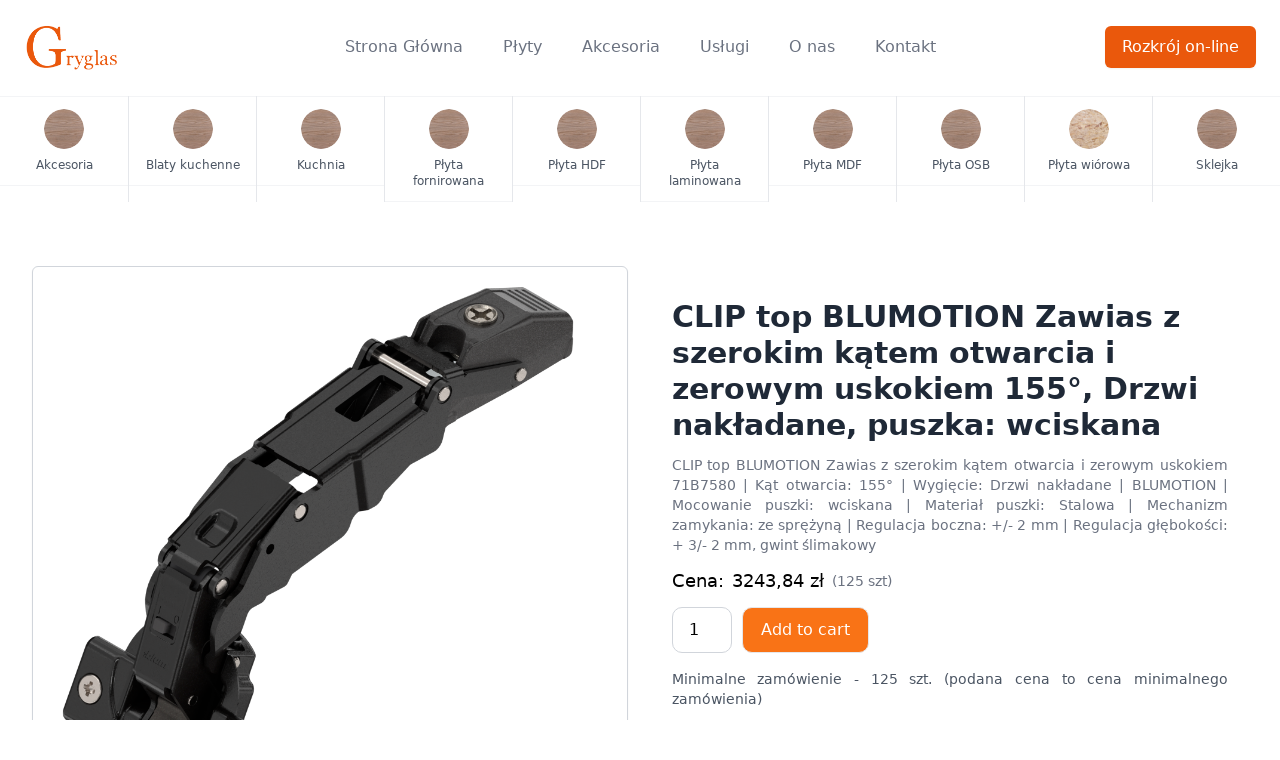

--- FILE ---
content_type: text/html; charset=UTF-8
request_url: https://gryglas.net.pl/produkt/clip-top-blumotion-zawias-z-szerokim-katem-otwarcia-i-zerowym-uskokiem-155-drzwi-nakladane-puszka-wciskana-2/
body_size: 15271
content:
<!doctype html>
<html lang="pl-PL">

<head>
	<meta charset="UTF-8">
	<meta name="viewport" content="width=device-width, initial-scale=1">
	<link rel="profile" href="https://gmpg.org/xfn/11">
	<script src="https://cdn.tailwindcss.com"></script>
	<title>CLIP top BLUMOTION Zawias z szerokim kątem otwarcia i zerowym uskokiem 155°, Drzwi nakładane, puszka: wciskana &#8211; Gryglas, Płyty, CNC</title>
<meta name='robots' content='max-image-preview:large' />
<link rel="alternate" type="application/rss+xml" title="Gryglas, Płyty, CNC &raquo; Kanał z wpisami" href="https://gryglas.net.pl/feed/" />
<link rel="alternate" type="application/rss+xml" title="Gryglas, Płyty, CNC &raquo; Kanał z komentarzami" href="https://gryglas.net.pl/comments/feed/" />
<link rel="alternate" type="application/rss+xml" title="Gryglas, Płyty, CNC &raquo; CLIP top BLUMOTION Zawias z szerokim kątem otwarcia i zerowym uskokiem 155°, Drzwi nakładane, puszka: wciskana Kanał z komentarzami" href="https://gryglas.net.pl/produkt/clip-top-blumotion-zawias-z-szerokim-katem-otwarcia-i-zerowym-uskokiem-155-drzwi-nakladane-puszka-wciskana-2/feed/" />
<link rel="alternate" title="oEmbed (JSON)" type="application/json+oembed" href="https://gryglas.net.pl/wp-json/oembed/1.0/embed?url=https%3A%2F%2Fgryglas.net.pl%2Fprodukt%2Fclip-top-blumotion-zawias-z-szerokim-katem-otwarcia-i-zerowym-uskokiem-155-drzwi-nakladane-puszka-wciskana-2%2F" />
<link rel="alternate" title="oEmbed (XML)" type="text/xml+oembed" href="https://gryglas.net.pl/wp-json/oembed/1.0/embed?url=https%3A%2F%2Fgryglas.net.pl%2Fprodukt%2Fclip-top-blumotion-zawias-z-szerokim-katem-otwarcia-i-zerowym-uskokiem-155-drzwi-nakladane-puszka-wciskana-2%2F&#038;format=xml" />
<style id='wp-img-auto-sizes-contain-inline-css'>
img:is([sizes=auto i],[sizes^="auto," i]){contain-intrinsic-size:3000px 1500px}
/*# sourceURL=wp-img-auto-sizes-contain-inline-css */
</style>
<style id='wp-emoji-styles-inline-css'>

	img.wp-smiley, img.emoji {
		display: inline !important;
		border: none !important;
		box-shadow: none !important;
		height: 1em !important;
		width: 1em !important;
		margin: 0 0.07em !important;
		vertical-align: -0.1em !important;
		background: none !important;
		padding: 0 !important;
	}
/*# sourceURL=wp-emoji-styles-inline-css */
</style>
<style id='wp-block-library-inline-css'>
:root{--wp-block-synced-color:#7a00df;--wp-block-synced-color--rgb:122,0,223;--wp-bound-block-color:var(--wp-block-synced-color);--wp-editor-canvas-background:#ddd;--wp-admin-theme-color:#007cba;--wp-admin-theme-color--rgb:0,124,186;--wp-admin-theme-color-darker-10:#006ba1;--wp-admin-theme-color-darker-10--rgb:0,107,160.5;--wp-admin-theme-color-darker-20:#005a87;--wp-admin-theme-color-darker-20--rgb:0,90,135;--wp-admin-border-width-focus:2px}@media (min-resolution:192dpi){:root{--wp-admin-border-width-focus:1.5px}}.wp-element-button{cursor:pointer}:root .has-very-light-gray-background-color{background-color:#eee}:root .has-very-dark-gray-background-color{background-color:#313131}:root .has-very-light-gray-color{color:#eee}:root .has-very-dark-gray-color{color:#313131}:root .has-vivid-green-cyan-to-vivid-cyan-blue-gradient-background{background:linear-gradient(135deg,#00d084,#0693e3)}:root .has-purple-crush-gradient-background{background:linear-gradient(135deg,#34e2e4,#4721fb 50%,#ab1dfe)}:root .has-hazy-dawn-gradient-background{background:linear-gradient(135deg,#faaca8,#dad0ec)}:root .has-subdued-olive-gradient-background{background:linear-gradient(135deg,#fafae1,#67a671)}:root .has-atomic-cream-gradient-background{background:linear-gradient(135deg,#fdd79a,#004a59)}:root .has-nightshade-gradient-background{background:linear-gradient(135deg,#330968,#31cdcf)}:root .has-midnight-gradient-background{background:linear-gradient(135deg,#020381,#2874fc)}:root{--wp--preset--font-size--normal:16px;--wp--preset--font-size--huge:42px}.has-regular-font-size{font-size:1em}.has-larger-font-size{font-size:2.625em}.has-normal-font-size{font-size:var(--wp--preset--font-size--normal)}.has-huge-font-size{font-size:var(--wp--preset--font-size--huge)}.has-text-align-center{text-align:center}.has-text-align-left{text-align:left}.has-text-align-right{text-align:right}.has-fit-text{white-space:nowrap!important}#end-resizable-editor-section{display:none}.aligncenter{clear:both}.items-justified-left{justify-content:flex-start}.items-justified-center{justify-content:center}.items-justified-right{justify-content:flex-end}.items-justified-space-between{justify-content:space-between}.screen-reader-text{border:0;clip-path:inset(50%);height:1px;margin:-1px;overflow:hidden;padding:0;position:absolute;width:1px;word-wrap:normal!important}.screen-reader-text:focus{background-color:#ddd;clip-path:none;color:#444;display:block;font-size:1em;height:auto;left:5px;line-height:normal;padding:15px 23px 14px;text-decoration:none;top:5px;width:auto;z-index:100000}html :where(.has-border-color){border-style:solid}html :where([style*=border-top-color]){border-top-style:solid}html :where([style*=border-right-color]){border-right-style:solid}html :where([style*=border-bottom-color]){border-bottom-style:solid}html :where([style*=border-left-color]){border-left-style:solid}html :where([style*=border-width]){border-style:solid}html :where([style*=border-top-width]){border-top-style:solid}html :where([style*=border-right-width]){border-right-style:solid}html :where([style*=border-bottom-width]){border-bottom-style:solid}html :where([style*=border-left-width]){border-left-style:solid}html :where(img[class*=wp-image-]){height:auto;max-width:100%}:where(figure){margin:0 0 1em}html :where(.is-position-sticky){--wp-admin--admin-bar--position-offset:var(--wp-admin--admin-bar--height,0px)}@media screen and (max-width:600px){html :where(.is-position-sticky){--wp-admin--admin-bar--position-offset:0px}}

/*# sourceURL=wp-block-library-inline-css */
</style><style id='global-styles-inline-css'>
:root{--wp--preset--aspect-ratio--square: 1;--wp--preset--aspect-ratio--4-3: 4/3;--wp--preset--aspect-ratio--3-4: 3/4;--wp--preset--aspect-ratio--3-2: 3/2;--wp--preset--aspect-ratio--2-3: 2/3;--wp--preset--aspect-ratio--16-9: 16/9;--wp--preset--aspect-ratio--9-16: 9/16;--wp--preset--color--black: #000000;--wp--preset--color--cyan-bluish-gray: #abb8c3;--wp--preset--color--white: #ffffff;--wp--preset--color--pale-pink: #f78da7;--wp--preset--color--vivid-red: #cf2e2e;--wp--preset--color--luminous-vivid-orange: #ff6900;--wp--preset--color--luminous-vivid-amber: #fcb900;--wp--preset--color--light-green-cyan: #7bdcb5;--wp--preset--color--vivid-green-cyan: #00d084;--wp--preset--color--pale-cyan-blue: #8ed1fc;--wp--preset--color--vivid-cyan-blue: #0693e3;--wp--preset--color--vivid-purple: #9b51e0;--wp--preset--gradient--vivid-cyan-blue-to-vivid-purple: linear-gradient(135deg,rgb(6,147,227) 0%,rgb(155,81,224) 100%);--wp--preset--gradient--light-green-cyan-to-vivid-green-cyan: linear-gradient(135deg,rgb(122,220,180) 0%,rgb(0,208,130) 100%);--wp--preset--gradient--luminous-vivid-amber-to-luminous-vivid-orange: linear-gradient(135deg,rgb(252,185,0) 0%,rgb(255,105,0) 100%);--wp--preset--gradient--luminous-vivid-orange-to-vivid-red: linear-gradient(135deg,rgb(255,105,0) 0%,rgb(207,46,46) 100%);--wp--preset--gradient--very-light-gray-to-cyan-bluish-gray: linear-gradient(135deg,rgb(238,238,238) 0%,rgb(169,184,195) 100%);--wp--preset--gradient--cool-to-warm-spectrum: linear-gradient(135deg,rgb(74,234,220) 0%,rgb(151,120,209) 20%,rgb(207,42,186) 40%,rgb(238,44,130) 60%,rgb(251,105,98) 80%,rgb(254,248,76) 100%);--wp--preset--gradient--blush-light-purple: linear-gradient(135deg,rgb(255,206,236) 0%,rgb(152,150,240) 100%);--wp--preset--gradient--blush-bordeaux: linear-gradient(135deg,rgb(254,205,165) 0%,rgb(254,45,45) 50%,rgb(107,0,62) 100%);--wp--preset--gradient--luminous-dusk: linear-gradient(135deg,rgb(255,203,112) 0%,rgb(199,81,192) 50%,rgb(65,88,208) 100%);--wp--preset--gradient--pale-ocean: linear-gradient(135deg,rgb(255,245,203) 0%,rgb(182,227,212) 50%,rgb(51,167,181) 100%);--wp--preset--gradient--electric-grass: linear-gradient(135deg,rgb(202,248,128) 0%,rgb(113,206,126) 100%);--wp--preset--gradient--midnight: linear-gradient(135deg,rgb(2,3,129) 0%,rgb(40,116,252) 100%);--wp--preset--font-size--small: 13px;--wp--preset--font-size--medium: 20px;--wp--preset--font-size--large: 36px;--wp--preset--font-size--x-large: 42px;--wp--preset--spacing--20: 0.44rem;--wp--preset--spacing--30: 0.67rem;--wp--preset--spacing--40: 1rem;--wp--preset--spacing--50: 1.5rem;--wp--preset--spacing--60: 2.25rem;--wp--preset--spacing--70: 3.38rem;--wp--preset--spacing--80: 5.06rem;--wp--preset--shadow--natural: 6px 6px 9px rgba(0, 0, 0, 0.2);--wp--preset--shadow--deep: 12px 12px 50px rgba(0, 0, 0, 0.4);--wp--preset--shadow--sharp: 6px 6px 0px rgba(0, 0, 0, 0.2);--wp--preset--shadow--outlined: 6px 6px 0px -3px rgb(255, 255, 255), 6px 6px rgb(0, 0, 0);--wp--preset--shadow--crisp: 6px 6px 0px rgb(0, 0, 0);}:where(.is-layout-flex){gap: 0.5em;}:where(.is-layout-grid){gap: 0.5em;}body .is-layout-flex{display: flex;}.is-layout-flex{flex-wrap: wrap;align-items: center;}.is-layout-flex > :is(*, div){margin: 0;}body .is-layout-grid{display: grid;}.is-layout-grid > :is(*, div){margin: 0;}:where(.wp-block-columns.is-layout-flex){gap: 2em;}:where(.wp-block-columns.is-layout-grid){gap: 2em;}:where(.wp-block-post-template.is-layout-flex){gap: 1.25em;}:where(.wp-block-post-template.is-layout-grid){gap: 1.25em;}.has-black-color{color: var(--wp--preset--color--black) !important;}.has-cyan-bluish-gray-color{color: var(--wp--preset--color--cyan-bluish-gray) !important;}.has-white-color{color: var(--wp--preset--color--white) !important;}.has-pale-pink-color{color: var(--wp--preset--color--pale-pink) !important;}.has-vivid-red-color{color: var(--wp--preset--color--vivid-red) !important;}.has-luminous-vivid-orange-color{color: var(--wp--preset--color--luminous-vivid-orange) !important;}.has-luminous-vivid-amber-color{color: var(--wp--preset--color--luminous-vivid-amber) !important;}.has-light-green-cyan-color{color: var(--wp--preset--color--light-green-cyan) !important;}.has-vivid-green-cyan-color{color: var(--wp--preset--color--vivid-green-cyan) !important;}.has-pale-cyan-blue-color{color: var(--wp--preset--color--pale-cyan-blue) !important;}.has-vivid-cyan-blue-color{color: var(--wp--preset--color--vivid-cyan-blue) !important;}.has-vivid-purple-color{color: var(--wp--preset--color--vivid-purple) !important;}.has-black-background-color{background-color: var(--wp--preset--color--black) !important;}.has-cyan-bluish-gray-background-color{background-color: var(--wp--preset--color--cyan-bluish-gray) !important;}.has-white-background-color{background-color: var(--wp--preset--color--white) !important;}.has-pale-pink-background-color{background-color: var(--wp--preset--color--pale-pink) !important;}.has-vivid-red-background-color{background-color: var(--wp--preset--color--vivid-red) !important;}.has-luminous-vivid-orange-background-color{background-color: var(--wp--preset--color--luminous-vivid-orange) !important;}.has-luminous-vivid-amber-background-color{background-color: var(--wp--preset--color--luminous-vivid-amber) !important;}.has-light-green-cyan-background-color{background-color: var(--wp--preset--color--light-green-cyan) !important;}.has-vivid-green-cyan-background-color{background-color: var(--wp--preset--color--vivid-green-cyan) !important;}.has-pale-cyan-blue-background-color{background-color: var(--wp--preset--color--pale-cyan-blue) !important;}.has-vivid-cyan-blue-background-color{background-color: var(--wp--preset--color--vivid-cyan-blue) !important;}.has-vivid-purple-background-color{background-color: var(--wp--preset--color--vivid-purple) !important;}.has-black-border-color{border-color: var(--wp--preset--color--black) !important;}.has-cyan-bluish-gray-border-color{border-color: var(--wp--preset--color--cyan-bluish-gray) !important;}.has-white-border-color{border-color: var(--wp--preset--color--white) !important;}.has-pale-pink-border-color{border-color: var(--wp--preset--color--pale-pink) !important;}.has-vivid-red-border-color{border-color: var(--wp--preset--color--vivid-red) !important;}.has-luminous-vivid-orange-border-color{border-color: var(--wp--preset--color--luminous-vivid-orange) !important;}.has-luminous-vivid-amber-border-color{border-color: var(--wp--preset--color--luminous-vivid-amber) !important;}.has-light-green-cyan-border-color{border-color: var(--wp--preset--color--light-green-cyan) !important;}.has-vivid-green-cyan-border-color{border-color: var(--wp--preset--color--vivid-green-cyan) !important;}.has-pale-cyan-blue-border-color{border-color: var(--wp--preset--color--pale-cyan-blue) !important;}.has-vivid-cyan-blue-border-color{border-color: var(--wp--preset--color--vivid-cyan-blue) !important;}.has-vivid-purple-border-color{border-color: var(--wp--preset--color--vivid-purple) !important;}.has-vivid-cyan-blue-to-vivid-purple-gradient-background{background: var(--wp--preset--gradient--vivid-cyan-blue-to-vivid-purple) !important;}.has-light-green-cyan-to-vivid-green-cyan-gradient-background{background: var(--wp--preset--gradient--light-green-cyan-to-vivid-green-cyan) !important;}.has-luminous-vivid-amber-to-luminous-vivid-orange-gradient-background{background: var(--wp--preset--gradient--luminous-vivid-amber-to-luminous-vivid-orange) !important;}.has-luminous-vivid-orange-to-vivid-red-gradient-background{background: var(--wp--preset--gradient--luminous-vivid-orange-to-vivid-red) !important;}.has-very-light-gray-to-cyan-bluish-gray-gradient-background{background: var(--wp--preset--gradient--very-light-gray-to-cyan-bluish-gray) !important;}.has-cool-to-warm-spectrum-gradient-background{background: var(--wp--preset--gradient--cool-to-warm-spectrum) !important;}.has-blush-light-purple-gradient-background{background: var(--wp--preset--gradient--blush-light-purple) !important;}.has-blush-bordeaux-gradient-background{background: var(--wp--preset--gradient--blush-bordeaux) !important;}.has-luminous-dusk-gradient-background{background: var(--wp--preset--gradient--luminous-dusk) !important;}.has-pale-ocean-gradient-background{background: var(--wp--preset--gradient--pale-ocean) !important;}.has-electric-grass-gradient-background{background: var(--wp--preset--gradient--electric-grass) !important;}.has-midnight-gradient-background{background: var(--wp--preset--gradient--midnight) !important;}.has-small-font-size{font-size: var(--wp--preset--font-size--small) !important;}.has-medium-font-size{font-size: var(--wp--preset--font-size--medium) !important;}.has-large-font-size{font-size: var(--wp--preset--font-size--large) !important;}.has-x-large-font-size{font-size: var(--wp--preset--font-size--x-large) !important;}
/*# sourceURL=global-styles-inline-css */
</style>

<style id='classic-theme-styles-inline-css'>
/*! This file is auto-generated */
.wp-block-button__link{color:#fff;background-color:#32373c;border-radius:9999px;box-shadow:none;text-decoration:none;padding:calc(.667em + 2px) calc(1.333em + 2px);font-size:1.125em}.wp-block-file__button{background:#32373c;color:#fff;text-decoration:none}
/*# sourceURL=/wp-includes/css/classic-themes.min.css */
</style>
<link rel='stylesheet' id='contact-form-7-css' href='https://gryglas.net.pl/wp-content/plugins/contact-form-7/includes/css/styles.css?ver=5.7.7' media='all' />
<link rel='stylesheet' id='photoswipe-css' href='https://gryglas.net.pl/wp-content/plugins/woocommerce/assets/css/photoswipe/photoswipe.min.css?ver=7.8.0' media='all' />
<link rel='stylesheet' id='photoswipe-default-skin-css' href='https://gryglas.net.pl/wp-content/plugins/woocommerce/assets/css/photoswipe/default-skin/default-skin.min.css?ver=7.8.0' media='all' />
<style id='woocommerce-inline-inline-css'>
.woocommerce form .form-row .required { visibility: visible; }
/*# sourceURL=woocommerce-inline-inline-css */
</style>
<link rel='stylesheet' id='woo-variation-swatches-css' href='https://gryglas.net.pl/wp-content/plugins/woo-variation-swatches/assets/css/frontend.min.css?ver=1689720110' media='all' />
<style id='woo-variation-swatches-inline-css'>
:root {
--wvs-tick:url("data:image/svg+xml;utf8,%3Csvg filter='drop-shadow(0px 0px 2px rgb(0 0 0 / .8))' xmlns='http://www.w3.org/2000/svg'  viewBox='0 0 30 30'%3E%3Cpath fill='none' stroke='%23ffffff' stroke-linecap='round' stroke-linejoin='round' stroke-width='4' d='M4 16L11 23 27 7'/%3E%3C/svg%3E");

--wvs-cross:url("data:image/svg+xml;utf8,%3Csvg filter='drop-shadow(0px 0px 5px rgb(255 255 255 / .6))' xmlns='http://www.w3.org/2000/svg' width='72px' height='72px' viewBox='0 0 24 24'%3E%3Cpath fill='none' stroke='%23ff0000' stroke-linecap='round' stroke-width='0.6' d='M5 5L19 19M19 5L5 19'/%3E%3C/svg%3E");
--wvs-single-product-item-width:30px;
--wvs-single-product-item-height:30px;
--wvs-single-product-item-font-size:16px}
/*# sourceURL=woo-variation-swatches-inline-css */
</style>
<link rel='stylesheet' id='gryglas-style-css' href='https://gryglas.net.pl/wp-content/themes/gryglas/style.css?ver=1.0.0' media='all' />
<link rel='stylesheet' id='gryglas-woocommerce-style-css' href='https://gryglas.net.pl/wp-content/themes/gryglas/woocommerce.css?ver=1.0.0' media='all' />
<style id='gryglas-woocommerce-style-inline-css'>
@font-face {
			font-family: "star";
			src: url("https://gryglas.net.pl/wp-content/plugins/woocommerce/assets/fonts/star.eot");
			src: url("https://gryglas.net.pl/wp-content/plugins/woocommerce/assets/fonts/star.eot?#iefix") format("embedded-opentype"),
				url("https://gryglas.net.pl/wp-content/plugins/woocommerce/assets/fonts/star.woff") format("woff"),
				url("https://gryglas.net.pl/wp-content/plugins/woocommerce/assets/fonts/star.ttf") format("truetype"),
				url("https://gryglas.net.pl/wp-content/plugins/woocommerce/assets/fonts/star.svg#star") format("svg");
			font-weight: normal;
			font-style: normal;
		}
/*# sourceURL=gryglas-woocommerce-style-inline-css */
</style>
<script src="https://gryglas.net.pl/wp-includes/js/jquery/jquery.min.js?ver=3.7.1" id="jquery-core-js"></script>
<script src="https://gryglas.net.pl/wp-includes/js/jquery/jquery-migrate.min.js?ver=3.4.1" id="jquery-migrate-js"></script>
<link rel="https://api.w.org/" href="https://gryglas.net.pl/wp-json/" /><link rel="alternate" title="JSON" type="application/json" href="https://gryglas.net.pl/wp-json/wp/v2/product/4601" /><link rel="EditURI" type="application/rsd+xml" title="RSD" href="https://gryglas.net.pl/xmlrpc.php?rsd" />
<meta name="generator" content="WordPress 6.9" />
<meta name="generator" content="WooCommerce 7.8.0" />
<link rel="canonical" href="https://gryglas.net.pl/produkt/clip-top-blumotion-zawias-z-szerokim-katem-otwarcia-i-zerowym-uskokiem-155-drzwi-nakladane-puszka-wciskana-2/" />
<link rel='shortlink' href='https://gryglas.net.pl/?p=4601' />
<link rel="pingback" href="https://gryglas.net.pl/xmlrpc.php">	<noscript><style>.woocommerce-product-gallery{ opacity: 1 !important; }</style></noscript>
			<style id="wp-custom-css">
			ul.products.columns-4 {
	width: 100% !important;
	columns: 1;
}
.wc-block-components-checkbox .wc-block-components-checkbox__input[type=checkbox]:checked {
--tw-bg-opacity: 1;
    background-color: rgb(234 88 12 / var(--tw-bg-opacity));
	color: white !important;
	border-color: #d1d5db !important
}
.wc-block-components-checkbox .wc-block-components-checkbox__input[type=checkbox] {
	border-color: #d1d5db !important;
	border-width: 1px !important;
	border-radius: 3px;
}
.wc-block-components-checkbox .wc-block-components-checkbox__mark {
	fill: white !important;
}
table.variations tbody tr {
	display: flex;
	align-items: center;
	margin: 10px 0px;
}
table.variations tbody tr th.label {
	--tw-text-opacity: 1;
    color: rgb(31 41 55 / var(--tw-text-opacity)) !important;
	font-weight: 500 !important;
	font-size: 0.875rem !important;
    line-height: 1.25rem !important;
}
.woo-selected-variation-item-name {
	font-weight: 400 !important;
}
.reset_variations {
	display: none !important;
}
ul:not([data-attribute_name="attribute_pa_kolory"]).wvs-style-rounded.variable-items-wrapper .variable-item:not(.radio-variable-item) {
	
 

	    --tw-bg-opacity: 1;
    background-color: rgb(243 244 246 / var(--tw-bg-opacity));
	display: inline-flex;
    width: auto;
    font-size: 11px;
    padding: 10px 14px;
	border-radius: 30px;
	border: none !important;
}
.variable-item-span {
	border-radius: 0px !important;
}
.woocommerce-variation-add-to-cart {
	display: flex;
}
.single_add_to_cart_button  {
	border: 1px solid #e5e7eb !important;
	padding: 9px 18px;
	font-weight: 500;
	border-radius: 10px;
	background: #f97316 !important;
	color: white !important;
}
input.qty {
	width: 60px;
    text-align: center;
    /* height: 20px; */
    padding: 10px;
    border-radius: 10px;
	border: 1px solid #d1d5db!important;
	margin-right: 10px
}
.woocommerce-variation-add-to-cart {
	margin-top: 10px;
}


/* Styling dla głównego kontenera koszyka */
.woocommerce-cart {
  margin-top: 2rem;
}
@media only screen and (min-width: 1045px) {
	

/* Styling dla tabeli z produktami w koszyku */
.woocommerce-cart table.cart {
  width: 100%;
  border-collapse: collapse;
}

.woocommerce-cart table.cart th,
.woocommerce-cart table.cart td {
  padding: 0.75rem;
  text-align: left;
  border-bottom: 1px solid #e2e8f0;
}

.woocommerce-cart table.cart th {
  font-weight: bold;
}

/* Styling dla wierszy produktów w koszyku */
.woocommerce-cart table.cart tr.cart_item {
	background: white
}
.shop_table {
		border-top-left-radius: 10px !important;
	border-top-right-radius: 10px !important;
}
.cart .shop_table thead {
	--tw-border-opacity: 1;
    border-color: rgb(229 231 235 / var(--tw-border-opacity));
	    border-width: 1px;

}

/* Styling dla kolumny z obrazkiem produktu */
.woocommerce-cart table.cart td.product-thumbnail {
  width: 10%;
  vertical-align: middle;
}

.woocommerce-cart table.cart td.product-thumbnail img {
  max-width: 100%;
  height: auto;
}

/* Styling dla kolumny z nazwą produktu */
.woocommerce-cart table.cart td.product-name {
  width: 40%;
  vertical-align: middle;
  font-size: 1.25rem;
  font-weight: 500;
  color: #2d3748;
}

/* Styling dla kolumny z ceną produktu */
.woocommerce-cart table.cart td.product-price {
  width: 20%;
  vertical-align: middle;
  font-size: 1rem;
  font-weight: 500;
  color: #2d3748;
}

/* Styling dla kolumny z ilością produktu */
.woocommerce-cart table.cart td.product-quantity {
  width: 20%;
  vertical-align: middle;
}

.woocommerce-cart table.cart td.product-quantity input.input-text {
  width: 50px;
}

/* Styling dla kolumny z sumą częściową produktu */
.woocommerce-cart table.cart td.product-subtotal {
  width: 20%;
  vertical-align: middle;
  font-size: 1rem;
  font-weight: 500;
  color: #2d3748;
}

/* Styling dla przycisku aktualizacji koszyka */
.woocommerce-cart .cart-actions .update-cart-button {
  margin-top: 1rem;
  background-color: #4a5568;
  color: #ffffff;
  border: none;
  padding: 0.75rem 1.5rem;
  border-radius: 0.25rem;
  font-size: 0.875rem;
  cursor: pointer;
  transition: background-color 0.3s ease;
}
}
.woocommerce-cart .cart-actions .update-cart-button:hover {
  background-color: #718096;
}

/* Styling dla przycisku kontynuowania zakupów */
.woocommerce-cart .cart-actions .continue-shopping-button {
  margin-top: 1rem;
  background-color: #ffffff;
  color: #4a5568;
  border: 1px solid #4a5568;
  padding: 0.75rem 1.5rem;
  border-radius: 0.25rem;
  font-size: 0.875rem;
  cursor: pointer;
  transition: background-color 0.3s ease;
}

.woocommerce-cart .cart-actions .continue-shopping-button:hover {
  background-color: #f7fafc;
}

/* Styling dla całkowitej sumy koszyka */
.woocommerce-cart .cart-collaterals .cart_totals {
  margin-top: 2rem;
  border-top: 1px solid #e2e8f0;
  padding-top: 1rem;
}

.woocommerce-cart .cart-collaterals .cart_totals h2 {
  font-size: 1.25rem;
  margin-bottom: 1rem;
}

.woocommerce-cart .cart-collaterals .cart_totals table {
  width: 100%;
  border-collapse: collapse;
}

.woocommerce-cart .cart-collaterals .cart_totals th,
.woocommerce-cart .cart-collaterals .cart_totals td {
  padding: 0.5rem 0;
  text-align: left;
  border-bottom: 1px solid #e2e8f0;
}

.woocommerce-cart .cart-collaterals .cart_totals .order-total {
  font-weight: bold;
}

/* Styling dla przycisku przejścia do realizacji zamówienia */
.woocommerce-cart .cart-collaterals .proceed-to-checkout-button {
  margin-top: 1rem;
  background-color: #4a5568;
  color: #ffffff;
  border: none;
  padding: 0.75rem 1.5rem;
  border-radius: 0.25rem;
  font-size: 0.875rem;
  cursor: pointer;
  transition: background-color 0.3s ease;
}

.woocommerce-cart .cart-collaterals .proceed-to-checkout-button:hover {
  background-color: #718096;
}

/* Styling dla pola wprowadzania kodu kuponu */
.woocommerce-cart .coupon input.input-text {
  display: inline-block;
  padding: 0.5rem;
  font-size: 0.875rem;
  color: #4a5568;
  border: 1px solid #e2e8f0;
  border-radius: 0.25rem;
  background-color: #f7fafc;
}

/* Styling dla przycisku "Zastosuj kupon" */
.woocommerce-cart .coupon .button {
  display: inline-block;
  margin-left: 0.5rem;
  padding: 0.5rem 1rem;
  font-size: 0.875rem;
  font-weight: 500;
  color: #ffffff;
  background-color: #dd6b20;
  border: none;
  border-radius: 0.25rem;
  cursor: pointer;
  transition: background-color 0.3s ease;
}

.woocommerce-cart .coupon .button:hover {
  background-color: #c05621;
}

/* Styling dla przycisku "Zaktualizuj koszyk" */
.woocommerce-cart .cart-collaterals .update-cart-button {
  display: inline-block;
  margin-top: 0.5rem;
  padding: 0.5rem 1rem;
  font-size: 0.875rem;
  font-weight: 500;
  color: #ffffff;
  background-color: #dd6b20;
  border: none;
  border-radius: 0.25rem;
  cursor: pointer;
  transition: background-color 0.3s ease;
}

.woocommerce-cart .cart-collaterals .update-cart-button:hover {
  background-color: #c05621;
}

/* Styling dla przycisku "Zaktualizuj koszyk" */
.page-id-30 .button {
  display: inline-block;
  padding: 0.55rem 1rem;
  font-size: 0.875rem;
  font-weight: 500;
  color: #ffffff;
  background-color: #dd6b20 !important;
	margin-top: 15px;
  border: none;
  border-radius: 0.25rem;
  cursor: pointer;
  transition: background-color 0.3s ease;
}

.page-id-30 .button:hover {
  background-color: #c05621 !important;
}

.page-id-30 .button:disabled {
  opacity: 0.5;
  cursor: not-allowed;
}


.page-id-30 .actions {
	border: 0px !important;
}
.cart_totals  {
	text-align: left !important;
	background: white !important;
	padding: 1rem;
}
.cart_totals h2 {
	font-weight: 600;
}
.woocommerce-shipping-totals.shipping td {
	font-size: 11px !important;
}
.shipping-calculator-button {
	text-decoration: underline;
}
#calc_shipping_country_field{
	padding-top: 10px !important;
}
.shipping-calculator-form  input{
	appearance: none;
  padding: 0.375rem 0.75rem;
  font-size: 0.875rem;
  line-height: 1.25rem;
  border-radius: 0.25rem;
  border: 1px solid #e2e8f0;
  background-color: #f7fafc;
  color: #4a5568;
	margin-top: 10px;
}
.woocommerce-message,
.woocommerce-info,
.woocommerce-error,
.woocommerce-noreviews,
p.no-comments {

  padding: 1rem;
  border-radius: 0.25rem;
  margin-bottom: 1rem;
	text-align: left;
	font-size: 13px;
}

.woocommerce-message p,
.woocommerce-info p,
.woocommerce-error p,
.woocommerce-noreviews p,
p.no-comments {
  font-size: 0.875rem;
  font-weight: 500;
}

.woocommerce-message {
  background-color: #f0fff4;
  border: 1px solid #8bebae;
  color: #047857;
}

.woocommerce-info {
  background-color: #ebf8ff;
  border: 1px solid #63b3ed;
  color: #3182ce;
}

.woocommerce-error {
  background-color: #fff5f5;
  border: 1px solid #fc8181;
  color: #c53030;
}

.woocommerce-noreviews,
p.no-comments {
  background-color: #fffaf0;
  border: 1px solid #fbbf24;
  color: #f59e0b;
}

.woocommerce-message .close-button,
.woocommerce-info .close-button,
.woocommerce-error .close-button,
.woocommerce-noreviews .close-button,
p.no-comments .close-button {
  margin-left: 0.75rem;
  background-color: transparent;
  border: none;
  cursor: pointer;
  display: flex;
  align-items: center;
  justify-content: center;
}

.woocommerce-message .close-button svg,
.woocommerce-info .close-button svg,
.woocommerce-error .close-button svg,
.woocommerce-noreviews .close-button svg,
p.no-comments .close-button svg {
  width: 1rem;
  height: 1rem;
  fill: #718096;
}

.woocommerce-message .close-button:hover svg,
.woocommerce-info .close-button:hover svg,
.woocommerce-error .close-button:hover svg,
.woocommerce-noreviews .close-button:hover svg,
p.no-comments .close-button:hover svg {
  fill: #4a5568;
}
#place_order {
	width:100%
}

.woocommerce-form-login label.woocommerce-form__label.woocommerce-form__label-for-checkbox.woocommerce-form-login__rememberme {
   margin-top: 12px;
}

@media (min-width: 768px){
    #customer_details{
        width: 60%;
        float: left;
    }
    #order_review_heading{
        width: 30%;
        float: left;
		margin-left:2%;
    }
    #order_review{
        width: 38%;
        float: left;
		margin-left:2%;
    }
    .checkout .woocommerce table.shop_table td{
        width: 50%;
    }
    .woocommerce .col2-set .col-1, .woocommerce-page .col2-set .col-1,
    .woocommerce .col2-set .col-2, .woocommerce-page .col2-set .col-2{
        width: 100%;
    }
}
.woocommerce-checkout label {
  display: block;
  margin-bottom: 10px;
  font-weight: 500;
  text-align: left;
}

.woocommerce-checkout input[type="text"],
.woocommerce-checkout input[type="email"],
.woocommerce-checkout input[type="password"],
.woocommerce-checkout
input[type="tel"],
#order_comments,
.woocommerce-checkout select {
  width: 100%;
  padding: 10px;
  border: 1px solid #cccccc;
  border-radius: 4px;
  background-color: #ffffff;
  font-size: 14px;
  line-height: 1.5;
	appearance: none !important;
	text-align: left !important;
  color: #333333;
  margin-bottom: 10px;
}

.woocommerce-checkout input[type="submit"],
.woocommerce-checkout button.button {
  background-color: rgb(234 88 12 / var(--tw-bg-opacity));

  color: #ffffff;
  border: none;
  padding: 10px 20px;
  border-radius: 4px;
  font-size: 14px;
  cursor: pointer;
}
#billing_country_field {
	display: none !important;
}
.woocommerce-billing-fields h3 {
	display: none;
}
#order_review_heading {
	display: none;
}
/* Order Review section */
#order_review {
  background-color: #f8f8f8;
  border: 1px solid #e2e8f0;
  border-radius: 0.375rem;
  padding: 1.5rem;
  margin-top: 2rem;
}

#order_review h3 {
  font-size: 1.5rem;
  font-weight: 600;
  margin-bottom: 1.5rem;
  color: #374151;
}

#order_review table {
  width: 100%;
  margin-bottom: 1rem;
  border-collapse: collapse;
}

#order_review table th {
  padding: 0.75rem 1rem;
  text-align: left;
  font-size: 0.875rem;
  font-weight: 600;
  text-transform: uppercase;
  color: #374151;
  border-bottom: 1px solid #e2e8f0;
}

#order_review table td {
  padding: 0.75rem 1rem;
  font-size: 0.875rem;
  color: #4b5563;
  border-bottom: 1px solid #e2e8f0;
}

#order_review table td.product-name {
  width: 60%;
}

#order_review .cart-subtotal,
#order_review .order-total {
  font-size: 0.875rem;
  font-weight: 600;
}

#order_review .cart-subtotal td,
#order_review .order-total td {
  padding-top: 0.5rem;
  padding-bottom: 0.5rem;
}

#order_review .cart-subtotal td:last-child,
#order_review .order-total td:last-child {
  text-align: right;
}

#order_review .wc-proceed-to-checkout a {
  display: inline-block;
  padding: 0.75rem 1.5rem;
  font-size: 1rem;
  font-weight: 600;
  color: #ffffff;
  background-color: #10b981;
  border-radius: 0.375rem;
  transition: background-color 0.3s ease;
  text-decoration: none;
}

#order_review .wc-proceed-to-checkout a:hover {
  background-color: #047857;
}
.checkout td.product-name {
	text-align: left;
}
.checkout td.product-total {
	text-align: right;
}
#shipping_method label {
	margin: 0px;
	text-align: right !important;
}
.woocommerce-privacy-policy-text {
	font-size: 11px;
	text-align: left !important;
	margin-bottom: 20px;
	color: #6b7280;
}
#shipping_country_field {
	display: none;
}
.woocommerce-form-coupon-toggle {
	display: none !important;
}
@media only screen and (min-width: 1024px) {
	.col2-set {
		margin-bottom: 50px;
	}
}
.woocommerce-message a.button.wc-forward {
	display: none !important;
}
@media only screen and (max-width: 824px) {
	.woocommerce-cart-form__cart-item.cart_item {
		border: 1px solid #eee;
					background: white;

	}
	.product-thumbnail {
		display: none !important;
	}
		.woocommerce-cart-form__cart-item.cart_item td  {
			margin: 5px 5px;
			    padding: 15px 15px;
			border-bottom: 1px solid #e5e7eb
			
	}
	.woocommerce-cart table.cart {
   
border-collapse: separate;
    border-spacing:0;
    width: 100%;
  }
	.coupon {
		display: none !important;
	}
	.cart .shop_table  {
		width: 100% !important;
	}
	table.shop_table_responsive tr td.product-remove a {
    text-align: left;
    background: #fee2e2;
    border-radius: 100%;
    padding: 1px 7px 3px;
    color: #991b1b;
}
}
.wpcf7-list-item-label {
	font-size: 11px !important;
	--tw-text-opacity: 1;
    color: rgb(107 114 128 / var(--tw-text-opacity));
}
.wpcf7-list-item {
	margin: 0px !important;
}
.page-numbers {
	display: flex;

}
.page-numbers li {
border: 1px solid #eee;
    width: 30px;
	margin-right: 10px;
	text-align: center;
    height: 30px;
    display: flex;
    justify-content: center;
    align-items: center;
    border-radius: 5px;
}
.page-number li span.current {
	color: #9a3412 !important;
}
.payment_box.payment_method_przelewy24 p{
	display: none !important;
}
.wc_payment_method.payment_method_przelewy24 label  {
	display: flex;
	font-size: 11px;
	font-weight: 500;
	align-items: center;
	justify-content: space-between;

}
.product-template-default  form.cart {
	display: flex;
}		</style>
		</head>

<body class="wp-singular product-template-default single single-product postid-4601 wp-theme-gryglas theme-gryglas woocommerce woocommerce-page woocommerce-no-js woo-variation-swatches wvs-behavior-blur wvs-theme-gryglas wvs-show-label wvs-tooltip woocommerce-active">
		<div id="page" class="site">
		<a class="skip-link screen-reader-text" href="#primary">
			Skip to content		</a>

		<header id="masthead" class="site-header">
			<div class="relative  border-b border-gray-200 md:border-transparent bg-white"
				x-data="Components.popover({ open: false, focus: true })" x-init="init()" @keydown.escape="onEscape"
				@close-popover-group.window="onClosePopoverGroup">
				<div class="max-w-7xl mx-auto px-4 sm:px-6">
					<div class="flex justify-between items-center py-6 md:justify-start md:space-x-10">
						<div class="flex justify-start lg:w-0 lg:flex-1">
							<a href="#">
								<img class="object-contatin w-24 h-auto" src="/wp-content/uploads/src/gryglaslogo.png"/>
							</a>
						</div>
						<div class="-mr-2 -my-2 md:hidden">
							<button type="button"
								class="bg-white rounded-md p-2 inline-flex items-center justify-center text-gray-400 hover:text-gray-500 hover:bg-gray-100 focus:outline-none focus:ring-2 focus:ring-inset focus:ring-indigo-500"
								@click="toggle" @mousedown="if (open) $event.preventDefault()" aria-expanded="false"
								:aria-expanded="open.toString()">
								<span class="sr-only">Open menu</span>
								<svg class="h-6 w-6" x-description="Heroicon name: outline/menu"
									xmlns="http://www.w3.org/2000/svg" fill="none" viewBox="0 0 24 24"
									stroke="currentColor" aria-hidden="true">
									<path stroke-linecap="round" stroke-linejoin="round" stroke-width="2"
										d="M4 6h16M4 12h16M4 18h16"></path>
								</svg>
							</button>
						</div>
						<nav class="hidden md:flex space-x-10" x-data="Components.popoverGroup()" x-init="init()">


							<a href="https://gryglas.net.pl/"
								class="text-base font-medium text-gray-500 hover:text-gray-900">
								Strona Główna
							</a>

							<a href="https://gryglas.net.pl/sklep/"
								class="text-base font-medium text-gray-500 hover:text-gray-900">
								Płyty
							</a>


							<a href="https://gryglas.net.pl/kategoria-produktu/akcesoria/"
								class="text-base font-medium text-gray-500 hover:text-gray-900">
								Akcesoria
							</a>

							<a href="https://gryglas.net.pl/uslugi"
								class="text-base font-medium text-gray-500 hover:text-gray-900">
								Usługi
							</a>
							<a href="https://gryglas.net.pl/o-nas"
								class="text-base font-medium text-gray-500 hover:text-gray-900">
								O nas
							</a>
							<a href="https://gryglas.net.pl/kontakt"
								class="text-base font-medium text-gray-500 hover:text-gray-900">
								Kontakt
							</a>

						</nav>
						<div class="hidden md:flex items-center justify-end md:flex-1 lg:w-0">

							<a href="#"
								class="ml-8 whitespace-nowrap inline-flex items-center justify-center px-4 py-2 text-white border border-transparent rounded-md shadow-sm text-base font-medium text-white bg-orange-600 hover:bg-orange-700">
								Rozkrój on-line
							</a>
						</div>
					</div>
				</div>


				<div x-show="open" x-transition:enter="duration-200 ease-out"
					x-transition:enter-start="opacity-0 scale-95" x-transition:enter-end="opacity-100 scale-100"
					x-transition:leave="duration-100 ease-in" x-transition:leave-start="opacity-100 scale-100"
					x-transition:leave-end="opacity-0 scale-95"
					x-description="Mobile menu, show/hide based on mobile menu state."
					class="absolute top-0 inset-x-0 p-2 transition transform origin-top-right md:hidden" x-ref="panel"
					@click.away="open = false" style="display: none;z-index: 1;">
					<div
						class="rounded-lg shadow-lg ring-1 ring-black ring-opacity-5 bg-white divide-y-2 divide-gray-50">
						<div class="pt-5 pb-6 px-5">
							<div class="flex items-center justify-between">
								<div>
								<img class="object-contatin w-24 h-auto" src="/wp-content/uploads/src/gryglaslogo.png"/>

								</div>
								<div class="-mr-2">
									<button type="button"
										class="bg-white rounded-md p-2 inline-flex items-center justify-center text-gray-400 hover:text-gray-500 hover:bg-gray-100 focus:outline-none focus:ring-2 focus:ring-inset focus:ring-indigo-500"
										@click="toggle">
										<span class="sr-only">Close menu</span>
										<svg class="h-6 w-6" x-description="Heroicon name: outline/x"
											xmlns="http://www.w3.org/2000/svg" fill="none" viewBox="0 0 24 24"
											stroke="currentColor" aria-hidden="true">
											<path stroke-linecap="round" stroke-linejoin="round" stroke-width="2"
												d="M6 18L18 6M6 6l12 12"></path>
										</svg>
									</button>
								</div>
							</div>
							<div class="mt-6">
								<nav class="grid gap-y-8">

									<a href="/" class="-m-3 p-3 flex items-center rounded-md hover:bg-gray-50">
										
										<span class="text-base font-medium text-gray-900">
											Strona główna
										</span>
									</a>

									<a href="/sklep" class="-m-3 p-3 flex items-center rounded-md hover:bg-gray-50">
										
										<span class="text-base font-medium text-gray-900">
											Płyty
										</span>
									</a>

									<a href="/kategoria-produktu/akcesoria/" class="-m-3 p-3 flex items-center rounded-md hover:bg-gray-50">
										
										<span class="text-base font-medium text-gray-900">
											Akcesoria
										</span>
									</a>

									<a href="/uslugi" class="-m-3 p-3 flex items-center rounded-md hover:bg-gray-50">
										
										<span class=" text-base font-medium text-gray-900">
											Usługi
										</span>
									</a>

									<a href="/o-nas" class="-m-3 p-3 flex items-center rounded-md hover:bg-gray-50">
										
										<span class=" text-base font-medium text-gray-900">
											O nas
										</span>
									</a>

								</nav>
							</div>
						</div>
						<div class="py-6 px-5 space-y-6">
							
							<div>
								<a href="/kontakt"
									class="w-full flex items-center justify-center px-4 py-2 border border-transparent rounded-md shadow-sm text-base font-medium text-white bg-orange-600 hover:bg-orange-700">
									Skontakuj się
								</a>
								
							</div>
						</div>
					</div>
				</div>

			</div>
		</header><!-- #masthead -->
		<div class="max-w-9xl mx-auto hidden md:grid md:grid-cols-10  divide-x divide-gray-200">
									<a href="https://gryglas.net.pl/kategoria-produktu/akcesoria/">
							<div class=" md:w-1/10 border-t cursor-pointer border-b border-gray-100 p-3">
								<img class="w-10 mx-auto h-10 rounded-full object-contain" src="https://gryglas.net.pl/wp-content/uploads/2023/06/Avatar-1.png" />
								<p class="text-xs text-center mt-2 text-gray-600">
									Akcesoria								</p>
							</div>
						</a>

												<a href="https://gryglas.net.pl/kategoria-produktu/blaty-kuchenne/">
							<div class=" md:w-1/10 border-t cursor-pointer border-b border-gray-100 p-3">
								<img class="w-10 mx-auto h-10 rounded-full object-contain" src="https://gryglas.net.pl/wp-content/uploads/2023/06/Avatar-1.png" />
								<p class="text-xs text-center mt-2 text-gray-600">
									Blaty kuchenne								</p>
							</div>
						</a>

												<a href="https://gryglas.net.pl/kategoria-produktu/kuchnia/">
							<div class=" md:w-1/10 border-t cursor-pointer border-b border-gray-100 p-3">
								<img class="w-10 mx-auto h-10 rounded-full object-contain" src="https://gryglas.net.pl/wp-content/uploads/2023/06/Avatar-1.png" />
								<p class="text-xs text-center mt-2 text-gray-600">
									Kuchnia								</p>
							</div>
						</a>

												<a href="https://gryglas.net.pl/kategoria-produktu/plyta-fornirowana/">
							<div class=" md:w-1/10 border-t cursor-pointer border-b border-gray-100 p-3">
								<img class="w-10 mx-auto h-10 rounded-full object-contain" src="https://gryglas.net.pl/wp-content/uploads/2023/06/Avatar-1.png" />
								<p class="text-xs text-center mt-2 text-gray-600">
									Płyta fornirowana								</p>
							</div>
						</a>

												<a href="https://gryglas.net.pl/kategoria-produktu/plyta-hdf/">
							<div class=" md:w-1/10 border-t cursor-pointer border-b border-gray-100 p-3">
								<img class="w-10 mx-auto h-10 rounded-full object-contain" src="https://gryglas.net.pl/wp-content/uploads/2023/06/Avatar-1.png" />
								<p class="text-xs text-center mt-2 text-gray-600">
									Płyta HDF								</p>
							</div>
						</a>

												<a href="https://gryglas.net.pl/kategoria-produktu/plyta-laminowana/">
							<div class=" md:w-1/10 border-t cursor-pointer border-b border-gray-100 p-3">
								<img class="w-10 mx-auto h-10 rounded-full object-contain" src="https://gryglas.net.pl/wp-content/uploads/2023/06/Avatar-1.png" />
								<p class="text-xs text-center mt-2 text-gray-600">
									Płyta laminowana								</p>
							</div>
						</a>

												<a href="https://gryglas.net.pl/kategoria-produktu/plyta-mdf/">
							<div class=" md:w-1/10 border-t cursor-pointer border-b border-gray-100 p-3">
								<img class="w-10 mx-auto h-10 rounded-full object-contain" src="https://gryglas.net.pl/wp-content/uploads/2023/06/Avatar-1.png" />
								<p class="text-xs text-center mt-2 text-gray-600">
									Płyta MDF								</p>
							</div>
						</a>

												<a href="https://gryglas.net.pl/kategoria-produktu/plyta-osb/">
							<div class=" md:w-1/10 border-t cursor-pointer border-b border-gray-100 p-3">
								<img class="w-10 mx-auto h-10 rounded-full object-contain" src="https://gryglas.net.pl/wp-content/uploads/2023/06/Avatar-1.png" />
								<p class="text-xs text-center mt-2 text-gray-600">
									Płyta OSB								</p>
							</div>
						</a>

												<a href="https://gryglas.net.pl/kategoria-produktu/plyta-wiorowa/">
							<div class=" md:w-1/10 border-t cursor-pointer border-b border-gray-100 p-3">
								<img class="w-10 mx-auto h-10 rounded-full object-contain" src="https://gryglas.net.pl/wp-content/uploads/2023/06/Avatar.png" />
								<p class="text-xs text-center mt-2 text-gray-600">
									Płyta wiórowa								</p>
							</div>
						</a>

												<a href="https://gryglas.net.pl/kategoria-produktu/sklejka/">
							<div class=" md:w-1/10 border-t cursor-pointer border-b border-gray-100 p-3">
								<img class="w-10 mx-auto h-10 rounded-full object-contain" src="https://gryglas.net.pl/wp-content/uploads/2023/06/Avatar-1.png" />
								<p class="text-xs text-center mt-2 text-gray-600">
									Sklejka								</p>
							</div>
						</a>

						
		</div><section class="bg-white">
	<div class="">
		<div class="max-w-7xl mx-auto pt-6 pb-12 px-4 sm:px-6 lg:py-16 lg:px-8 ">
						<div class="md:flex  md:items-center md:space-x-6">


														<div class="md:w-3/6">
						<img class="border border-gray-300 shadow-sm p-4 rounded-md w-full md:pr-10 object-contain" src="https://gryglas.net.pl/wp-content/uploads/2023/07/46155023_BT_P_1_PB_BAU_SALL_AOF_V1.png" />
					</div>
					<div class="md:w-3/6 mt-5 md:mt-0 p-4 md:p-5">
						<p class="text-3xl font-bold text-gray-800">
							CLIP top BLUMOTION Zawias z szerokim kątem otwarcia i zerowym uskokiem 155°, Drzwi nakładane, puszka: wciskana						</p>
						<p class="text-gray-500 text-justify text-sm my-3">
							CLIP top BLUMOTION Zawias z szerokim kątem otwarcia i zerowym uskokiem 71B7580 | Kąt otwarcia: 155° | Wygięcie: Drzwi nakładane | BLUMOTION | Mocowanie puszki: wciskana | Materiał puszki: Stalowa | Mechanizm zamykania: ze sprężyną | Regulacja boczna: +/- 2 mm | Regulacja głębokości: + 3/- 2 mm, gwint ślimakowy						</p>
						<div class="text-lg mb-3 font-medium flex items-center"><span class="mr-2">Cena:</span><p class="price"><span class="woocommerce-Price-amount amount"><bdi>3243,84&nbsp;<span class="woocommerce-Price-currencySymbol">&#122;&#322;</span></bdi></span></p>
  <span class="ml-2 text-gray-500 text-sm"> (125 szt) </span></div>

						
						
						<div class="woocommerce">		<div class="single-product" data-product-page-preselected-id="0">
			
	
	<form class="cart" action="https://gryglas.net.pl/produkt/clip-top-blumotion-zawias-z-szerokim-katem-otwarcia-i-zerowym-uskokiem-155-drzwi-nakladane-puszka-wciskana-2/" method="post" enctype='multipart/form-data'>
		
		<div class="quantity">
		<label class="screen-reader-text" for="quantity_6971c7bf58f5c">CLIP top BLUMOTION Zawias z szerokim kątem otwarcia i zerowym uskokiem 155°, Drzwi nakładane, puszka: wciskana quantity</label>
	<input
		type="number"
				id="quantity_6971c7bf58f5c"
		class="input-text qty text"
		name="quantity"
		value="1"
		aria-label="Product quantity"
		size="4"
		min="1"
		max=""
					step="1"
			placeholder=""
			inputmode="numeric"
			autocomplete="off"
			/>
	</div>

		<button type="submit" name="add-to-cart" value="4601" class="single_add_to_cart_button button alt">Add to cart</button>

			</form>

	
		</div>
		</div>
						 
								<p class="text-gray-600 mt-4 text-sm font-normal text-justify">Minimalne zamówienie - 125 szt. (podana cena to cena minimalnego zamówienia)</p>
								
<p class="text-gray-500 mt-4 text-xs font-normal text-justify">
Wszystkie akcesoria Blum dostępne na naszej stronie są wysyłane w ciągu 3 dni roboczych. Gwarantujemy szybką i niezawodną dostawę, abyś mógł cieszyć się swoimi akcesoriami jak najszybciej.

Jeśli potrzebujesz większej ilości akcesoriów lub chciałbyś uzyskać dodatkowe porady, jesteśmy do Twojej dyspozycji. Skontaktuj się z nami telefonicznie, a nasi wykwalifikowani konsultanci chętnie Ci pomogą. 
						</p>
													

					</div>
					
				

			</div>
						</main><!-- #main -->
		


		</div>
	</div>
</section>
				



<footer class="bg-gray-50" aria-labelledby="footer-heading">
	<h2 id="footer-heading" class="sr-only">Footer</h2>
	<div class="max-w-7xl mx-auto py-12 px-4 sm:px-6 lg:py-16 lg:px-8">
		<img class="hidden md:w-full rounded-md md:block"src="https://gryglas.net.pl/wp-content/uploads/src/gryglasfooterimage.png" />
		<div class="md:px-6 xl:grid xl:grid-cols-3 xl:gap-8">
			<div class=" md:-mt-7 grid grid-cols-1 gap-8 xl:col-span-2">
				<div class="md:grid md:grid-cols-2 md:gap-8">
					<div class="bg-white p-8 rounded-md border border-gray-300">
						<div>
							<img class="mx-auto w-10 h-10"
								src="https://gryglas.net.pl/wp-content/themes/gryglas/inc/phone.svg" />
							<p class="text-lg text-center mt-5 font-medium text-gray-900">Zadzwoń na infolinię</p>
							<p class="text-gray-500 mt-2 text-base text-center px-2">Nasi konsultanci odpowiedzą</br> na
								Twoje pytania</p>
							<p class="text-orange-600 mt-2 text-base font-medium text-center px-2"><a href="tel:48 507 048 40">+48 507 048 407</a></p>
							<div class="text-center">
								<a href="/kontakt"><button type="button"
									class="mt-8 inline-flex items-center px-4 py-2 border border-gray-300 shadow-sm text-sm font-medium rounded-md text-gray-700 bg-white hover:bg-gray-50 focus:outline-none focus:ring-2 focus:ring-offset-2 focus:ring-orange-500">
									Zadzwoń
								</button></a>
							</div>
						</div>
					</div>
					<div class="mt-10 md:mt-0 bg-white p-8 rounded-md border border-gray-300">
					<div class="">
							<img class="mx-auto w-10 h-10"
								src="https://gryglas.net.pl/wp-content/themes/gryglas/inc/email.svg" />
							<p class="text-lg text-center mt-5 font-medium text-gray-900">Formularz kontaktowy</p>
							<p class="text-gray-500 mt-2 text-base text-center px-2">Twoją wiadomością zajmiemy się </br> w ciągu 24h
								</p>
							<p class="text-orange-600 mt-2 text-base font-medium text-center px-2"><a href="mailto:a.jagielo@gryglas.net.pl">a.jagielo@gryglas.net.pl</a></p>
							<div class="text-center">
							<a href="/kontakt"><button type="button"
									class="mt-8 inline-flex items-center px-4 py-2 border border-gray-300 shadow-sm text-sm font-medium rounded-md text-gray-700 bg-white hover:bg-gray-50 focus:outline-none focus:ring-2 focus:ring-offset-2 focus:ring-orange-500">
									Wyślij wiadomość
								</button></a>
							</div>
						</div>
					</div>
				</div>

			</div>
			<div class="mt-16 xl:mt-0">

				<div class="md:mt-12 md:grid md:grid-cols-2 md:gap-8">
					<div>
						<h3 class="text-sm font-semibold text-gray-400 tracking-wider uppercase">
							O nas
						</h3>
						<ul role="list" class="mt-4 space-y-4">
							<li>
								<a href="#" class="text-base text-gray-500 hover:text-gray-900">
									Produkty
								</a>
							</li>

							<li>
								<a href="#" class="text-base text-gray-500 hover:text-gray-900">
									Dostawa
								</a>
							</li>

							<li>
								<a href="#" class="text-base text-gray-500 hover:text-gray-900">
									O firmie
								</a>
							</li>

							<li>
								<a href="#" class="text-base text-gray-500 hover:text-gray-900">
									Usługi
								</a>
							</li>
						</ul>
					</div>
					<div class="mt-12 md:mt-0">
						<h3 class="text-sm font-semibold text-gray-400 tracking-wider uppercase">
							Informacje prawne
						</h3>
						<ul role="list" class="mt-4 space-y-4">
							

							<li>
								<a href="#" class="text-base text-gray-500 hover:text-gray-900">
									Regulamin
								</a>
							</li>

							<li>
								<a href="#" class="text-base text-gray-500 hover:text-gray-900">
									Reklamacje
								</a>
							</li>

							<li>
								<a href="#" class="text-base text-gray-500 hover:text-gray-900">
									Polityka plików cookie </a>
							</li>
						</ul>
					</div>
				</div>





			</div>
		</div>
		<div class="mt-8 border-t border-gray-200 pt-8 md:flex md:items-center md:justify-between">
			<div class="flex space-x-6 md:order-2">
				

				

				
			</div>
			<p class="mt-8 text-base text-gray-400 md:mt-0 md:order-1">
				&copy; 2023 Gryglas Sp.z.o.o, NIP: 8222392453, KRS: 0000962584
			</p>
		</div>
	</div>
</footer>
<script src="https://gryglas.net.pl/wp-content/themes/gryglas/js/alpine.js"></script>
	<script src="https://gryglas.net.pl/wp-content/themes/gryglas/js/app.js"></script>
	<script src="https://gryglas.net.pl/wp-content/themes/gryglas/js/components-v2.js"></script>
	<script src="https://gryglas.net.pl/wp-content/themes/gryglas/js/prism.js" data-manual></script>
</div><!-- #page -->

<script type="speculationrules">
{"prefetch":[{"source":"document","where":{"and":[{"href_matches":"/*"},{"not":{"href_matches":["/wp-*.php","/wp-admin/*","/wp-content/uploads/*","/wp-content/*","/wp-content/plugins/*","/wp-content/themes/gryglas/*","/*\\?(.+)"]}},{"not":{"selector_matches":"a[rel~=\"nofollow\"]"}},{"not":{"selector_matches":".no-prefetch, .no-prefetch a"}}]},"eagerness":"conservative"}]}
</script>

<div class="pswp" tabindex="-1" role="dialog" aria-hidden="true">
	<div class="pswp__bg"></div>
	<div class="pswp__scroll-wrap">
		<div class="pswp__container">
			<div class="pswp__item"></div>
			<div class="pswp__item"></div>
			<div class="pswp__item"></div>
		</div>
		<div class="pswp__ui pswp__ui--hidden">
			<div class="pswp__top-bar">
				<div class="pswp__counter"></div>
				<button class="pswp__button pswp__button--close" aria-label="Close (Esc)"></button>
				<button class="pswp__button pswp__button--share" aria-label="Share"></button>
				<button class="pswp__button pswp__button--fs" aria-label="Toggle fullscreen"></button>
				<button class="pswp__button pswp__button--zoom" aria-label="Zoom in/out"></button>
				<div class="pswp__preloader">
					<div class="pswp__preloader__icn">
						<div class="pswp__preloader__cut">
							<div class="pswp__preloader__donut"></div>
						</div>
					</div>
				</div>
			</div>
			<div class="pswp__share-modal pswp__share-modal--hidden pswp__single-tap">
				<div class="pswp__share-tooltip"></div>
			</div>
			<button class="pswp__button pswp__button--arrow--left" aria-label="Previous (arrow left)"></button>
			<button class="pswp__button pswp__button--arrow--right" aria-label="Next (arrow right)"></button>
			<div class="pswp__caption">
				<div class="pswp__caption__center"></div>
			</div>
		</div>
	</div>
</div>
	<script type="text/javascript">
		(function () {
			var c = document.body.className;
			c = c.replace(/woocommerce-no-js/, 'woocommerce-js');
			document.body.className = c;
		})();
	</script>
	<script src="https://gryglas.net.pl/wp-content/plugins/contact-form-7/includes/swv/js/index.js?ver=5.7.7" id="swv-js"></script>
<script id="contact-form-7-js-extra">
var wpcf7 = {"api":{"root":"https://gryglas.net.pl/wp-json/","namespace":"contact-form-7/v1"}};
//# sourceURL=contact-form-7-js-extra
</script>
<script src="https://gryglas.net.pl/wp-content/plugins/contact-form-7/includes/js/index.js?ver=5.7.7" id="contact-form-7-js"></script>
<script src="https://gryglas.net.pl/wp-content/plugins/woocommerce/assets/js/jquery-blockui/jquery.blockUI.min.js?ver=2.7.0-wc.7.8.0" id="jquery-blockui-js"></script>
<script id="wc-add-to-cart-js-extra">
var wc_add_to_cart_params = {"ajax_url":"/wp-admin/admin-ajax.php","wc_ajax_url":"/?wc-ajax=%%endpoint%%","i18n_view_cart":"View cart","cart_url":"https://gryglas.net.pl/koszyk/","is_cart":"","cart_redirect_after_add":"yes"};
//# sourceURL=wc-add-to-cart-js-extra
</script>
<script src="https://gryglas.net.pl/wp-content/plugins/woocommerce/assets/js/frontend/add-to-cart.min.js?ver=7.8.0" id="wc-add-to-cart-js"></script>
<script src="https://gryglas.net.pl/wp-content/plugins/woocommerce/assets/js/zoom/jquery.zoom.min.js?ver=1.7.21-wc.7.8.0" id="zoom-js"></script>
<script src="https://gryglas.net.pl/wp-content/plugins/woocommerce/assets/js/flexslider/jquery.flexslider.min.js?ver=2.7.2-wc.7.8.0" id="flexslider-js"></script>
<script src="https://gryglas.net.pl/wp-content/plugins/woocommerce/assets/js/photoswipe/photoswipe.min.js?ver=4.1.1-wc.7.8.0" id="photoswipe-js"></script>
<script src="https://gryglas.net.pl/wp-content/plugins/woocommerce/assets/js/photoswipe/photoswipe-ui-default.min.js?ver=4.1.1-wc.7.8.0" id="photoswipe-ui-default-js"></script>
<script id="wc-single-product-js-extra">
var wc_single_product_params = {"i18n_required_rating_text":"Please select a rating","review_rating_required":"yes","flexslider":{"rtl":false,"animation":"slide","smoothHeight":true,"directionNav":false,"controlNav":"thumbnails","slideshow":false,"animationSpeed":500,"animationLoop":false,"allowOneSlide":false},"zoom_enabled":"1","zoom_options":[],"photoswipe_enabled":"1","photoswipe_options":{"shareEl":false,"closeOnScroll":false,"history":false,"hideAnimationDuration":0,"showAnimationDuration":0},"flexslider_enabled":"1"};
//# sourceURL=wc-single-product-js-extra
</script>
<script src="https://gryglas.net.pl/wp-content/plugins/woocommerce/assets/js/frontend/single-product.min.js?ver=7.8.0" id="wc-single-product-js"></script>
<script src="https://gryglas.net.pl/wp-content/plugins/woocommerce/assets/js/js-cookie/js.cookie.min.js?ver=2.1.4-wc.7.8.0" id="js-cookie-js"></script>
<script id="woocommerce-js-extra">
var woocommerce_params = {"ajax_url":"/wp-admin/admin-ajax.php","wc_ajax_url":"/?wc-ajax=%%endpoint%%"};
//# sourceURL=woocommerce-js-extra
</script>
<script src="https://gryglas.net.pl/wp-content/plugins/woocommerce/assets/js/frontend/woocommerce.min.js?ver=7.8.0" id="woocommerce-js"></script>
<script src="https://gryglas.net.pl/wp-includes/js/underscore.min.js?ver=1.13.7" id="underscore-js"></script>
<script id="wp-util-js-extra">
var _wpUtilSettings = {"ajax":{"url":"/wp-admin/admin-ajax.php"}};
//# sourceURL=wp-util-js-extra
</script>
<script src="https://gryglas.net.pl/wp-includes/js/wp-util.min.js?ver=6.9" id="wp-util-js"></script>
<script id="wp-api-request-js-extra">
var wpApiSettings = {"root":"https://gryglas.net.pl/wp-json/","nonce":"d8b49581f7","versionString":"wp/v2/"};
//# sourceURL=wp-api-request-js-extra
</script>
<script src="https://gryglas.net.pl/wp-includes/js/api-request.min.js?ver=6.9" id="wp-api-request-js"></script>
<script src="https://gryglas.net.pl/wp-includes/js/dist/hooks.min.js?ver=dd5603f07f9220ed27f1" id="wp-hooks-js"></script>
<script src="https://gryglas.net.pl/wp-includes/js/dist/i18n.min.js?ver=c26c3dc7bed366793375" id="wp-i18n-js"></script>
<script id="wp-i18n-js-after">
wp.i18n.setLocaleData( { 'text direction\u0004ltr': [ 'ltr' ] } );
//# sourceURL=wp-i18n-js-after
</script>
<script src="https://gryglas.net.pl/wp-includes/js/dist/url.min.js?ver=9e178c9516d1222dc834" id="wp-url-js"></script>
<script id="wp-api-fetch-js-translations">
( function( domain, translations ) {
	var localeData = translations.locale_data[ domain ] || translations.locale_data.messages;
	localeData[""].domain = domain;
	wp.i18n.setLocaleData( localeData, domain );
} )( "default", {"translation-revision-date":"2025-12-01 09:45:52+0000","generator":"GlotPress\/4.0.3","domain":"messages","locale_data":{"messages":{"":{"domain":"messages","plural-forms":"nplurals=3; plural=(n == 1) ? 0 : ((n % 10 >= 2 && n % 10 <= 4 && (n % 100 < 12 || n % 100 > 14)) ? 1 : 2);","lang":"pl"},"Could not get a valid response from the server.":["Nie mo\u017cna uzyska\u0107 prawid\u0142owej odpowiedzi z serwera."],"Unable to connect. Please check your Internet connection.":["Nie mo\u017cna nawi\u0105za\u0107 po\u0142\u0105czenia. Sprawd\u017a po\u0142\u0105czenie internetowe."],"Media upload failed. If this is a photo or a large image, please scale it down and try again.":["Nie uda\u0142o si\u0119 przes\u0142anie multimedi\u00f3w. Je\u015bli jest to zdj\u0119cie lub du\u017cy obrazek, prosz\u0119 je zmniejszy\u0107 i spr\u00f3bowa\u0107 ponownie."],"The response is not a valid JSON response.":["Odpowied\u017a nie jest prawid\u0142ow\u0105 odpowiedzi\u0105 JSON."]}},"comment":{"reference":"wp-includes\/js\/dist\/api-fetch.js"}} );
//# sourceURL=wp-api-fetch-js-translations
</script>
<script src="https://gryglas.net.pl/wp-includes/js/dist/api-fetch.min.js?ver=3a4d9af2b423048b0dee" id="wp-api-fetch-js"></script>
<script id="wp-api-fetch-js-after">
wp.apiFetch.use( wp.apiFetch.createRootURLMiddleware( "https://gryglas.net.pl/wp-json/" ) );
wp.apiFetch.nonceMiddleware = wp.apiFetch.createNonceMiddleware( "d8b49581f7" );
wp.apiFetch.use( wp.apiFetch.nonceMiddleware );
wp.apiFetch.use( wp.apiFetch.mediaUploadMiddleware );
wp.apiFetch.nonceEndpoint = "https://gryglas.net.pl/wp-admin/admin-ajax.php?action=rest-nonce";
//# sourceURL=wp-api-fetch-js-after
</script>
<script src="https://gryglas.net.pl/wp-includes/js/dist/vendor/wp-polyfill.min.js?ver=3.15.0" id="wp-polyfill-js"></script>
<script id="woo-variation-swatches-js-extra">
var woo_variation_swatches_options = {"show_variation_label":"1","clear_on_reselect":"","variation_label_separator":":","is_mobile":"","show_variation_stock":"","stock_label_threshold":"5","cart_redirect_after_add":"yes","enable_ajax_add_to_cart":"yes","cart_url":"https://gryglas.net.pl/koszyk/","is_cart":""};
//# sourceURL=woo-variation-swatches-js-extra
</script>
<script src="https://gryglas.net.pl/wp-content/plugins/woo-variation-swatches/assets/js/frontend.min.js?ver=1689720111" id="woo-variation-swatches-js"></script>
<script src="https://gryglas.net.pl/wp-content/themes/gryglas/js/navigation.js?ver=1.0.0" id="gryglas-navigation-js"></script>
<script id="wp-emoji-settings" type="application/json">
{"baseUrl":"https://s.w.org/images/core/emoji/17.0.2/72x72/","ext":".png","svgUrl":"https://s.w.org/images/core/emoji/17.0.2/svg/","svgExt":".svg","source":{"concatemoji":"https://gryglas.net.pl/wp-includes/js/wp-emoji-release.min.js?ver=6.9"}}
</script>
<script type="module">
/*! This file is auto-generated */
const a=JSON.parse(document.getElementById("wp-emoji-settings").textContent),o=(window._wpemojiSettings=a,"wpEmojiSettingsSupports"),s=["flag","emoji"];function i(e){try{var t={supportTests:e,timestamp:(new Date).valueOf()};sessionStorage.setItem(o,JSON.stringify(t))}catch(e){}}function c(e,t,n){e.clearRect(0,0,e.canvas.width,e.canvas.height),e.fillText(t,0,0);t=new Uint32Array(e.getImageData(0,0,e.canvas.width,e.canvas.height).data);e.clearRect(0,0,e.canvas.width,e.canvas.height),e.fillText(n,0,0);const a=new Uint32Array(e.getImageData(0,0,e.canvas.width,e.canvas.height).data);return t.every((e,t)=>e===a[t])}function p(e,t){e.clearRect(0,0,e.canvas.width,e.canvas.height),e.fillText(t,0,0);var n=e.getImageData(16,16,1,1);for(let e=0;e<n.data.length;e++)if(0!==n.data[e])return!1;return!0}function u(e,t,n,a){switch(t){case"flag":return n(e,"\ud83c\udff3\ufe0f\u200d\u26a7\ufe0f","\ud83c\udff3\ufe0f\u200b\u26a7\ufe0f")?!1:!n(e,"\ud83c\udde8\ud83c\uddf6","\ud83c\udde8\u200b\ud83c\uddf6")&&!n(e,"\ud83c\udff4\udb40\udc67\udb40\udc62\udb40\udc65\udb40\udc6e\udb40\udc67\udb40\udc7f","\ud83c\udff4\u200b\udb40\udc67\u200b\udb40\udc62\u200b\udb40\udc65\u200b\udb40\udc6e\u200b\udb40\udc67\u200b\udb40\udc7f");case"emoji":return!a(e,"\ud83e\u1fac8")}return!1}function f(e,t,n,a){let r;const o=(r="undefined"!=typeof WorkerGlobalScope&&self instanceof WorkerGlobalScope?new OffscreenCanvas(300,150):document.createElement("canvas")).getContext("2d",{willReadFrequently:!0}),s=(o.textBaseline="top",o.font="600 32px Arial",{});return e.forEach(e=>{s[e]=t(o,e,n,a)}),s}function r(e){var t=document.createElement("script");t.src=e,t.defer=!0,document.head.appendChild(t)}a.supports={everything:!0,everythingExceptFlag:!0},new Promise(t=>{let n=function(){try{var e=JSON.parse(sessionStorage.getItem(o));if("object"==typeof e&&"number"==typeof e.timestamp&&(new Date).valueOf()<e.timestamp+604800&&"object"==typeof e.supportTests)return e.supportTests}catch(e){}return null}();if(!n){if("undefined"!=typeof Worker&&"undefined"!=typeof OffscreenCanvas&&"undefined"!=typeof URL&&URL.createObjectURL&&"undefined"!=typeof Blob)try{var e="postMessage("+f.toString()+"("+[JSON.stringify(s),u.toString(),c.toString(),p.toString()].join(",")+"));",a=new Blob([e],{type:"text/javascript"});const r=new Worker(URL.createObjectURL(a),{name:"wpTestEmojiSupports"});return void(r.onmessage=e=>{i(n=e.data),r.terminate(),t(n)})}catch(e){}i(n=f(s,u,c,p))}t(n)}).then(e=>{for(const n in e)a.supports[n]=e[n],a.supports.everything=a.supports.everything&&a.supports[n],"flag"!==n&&(a.supports.everythingExceptFlag=a.supports.everythingExceptFlag&&a.supports[n]);var t;a.supports.everythingExceptFlag=a.supports.everythingExceptFlag&&!a.supports.flag,a.supports.everything||((t=a.source||{}).concatemoji?r(t.concatemoji):t.wpemoji&&t.twemoji&&(r(t.twemoji),r(t.wpemoji)))});
//# sourceURL=https://gryglas.net.pl/wp-includes/js/wp-emoji-loader.min.js
</script>

</body>

</html>

--- FILE ---
content_type: image/svg+xml
request_url: https://gryglas.net.pl/wp-content/themes/gryglas/inc/email.svg
body_size: -42
content:
<svg width="51" height="40" viewBox="0 0 51 40" fill="none" xmlns="http://www.w3.org/2000/svg">
<path d="M1.5 9.3335L22.5416 23.3612C24.3331 24.5555 26.6669 24.5555 28.4584 23.3612L49.5 9.3335M6.83333 38.6668H44.1667C47.1122 38.6668 49.5 36.279 49.5 33.3335V6.66683C49.5 3.72131 47.1122 1.3335 44.1667 1.3335H6.83333C3.88781 1.3335 1.5 3.72131 1.5 6.66683V33.3335C1.5 36.279 3.88781 38.6668 6.83333 38.6668Z" stroke="#111827" stroke-width="2" stroke-linecap="round" stroke-linejoin="round"/>
</svg>


--- FILE ---
content_type: image/svg+xml
request_url: https://gryglas.net.pl/wp-content/themes/gryglas/inc/phone.svg
body_size: 72
content:
<svg width="51" height="50" viewBox="0 0 51 50" fill="none" xmlns="http://www.w3.org/2000/svg">
<path d="M1.5 6.33333C1.5 3.38781 3.88781 1 6.83333 1H15.578C16.7258 1 17.7448 1.73448 18.1078 2.82339L22.102 14.8059C22.5216 16.0649 21.9517 17.4408 20.7647 18.0343L14.7454 21.044C17.6847 27.5632 22.9368 32.8153 29.456 35.7547L32.4657 29.7353C33.0592 28.5483 34.4351 27.9784 35.6941 28.398L47.6766 32.3922C48.7655 32.7552 49.5 33.7742 49.5 34.922V43.6667C49.5 46.6122 47.1122 49 44.1667 49H41.5C19.4086 49 1.5 31.0914 1.5 9V6.33333Z" stroke="#111827" stroke-width="2" stroke-linecap="round" stroke-linejoin="round"/>
</svg>
